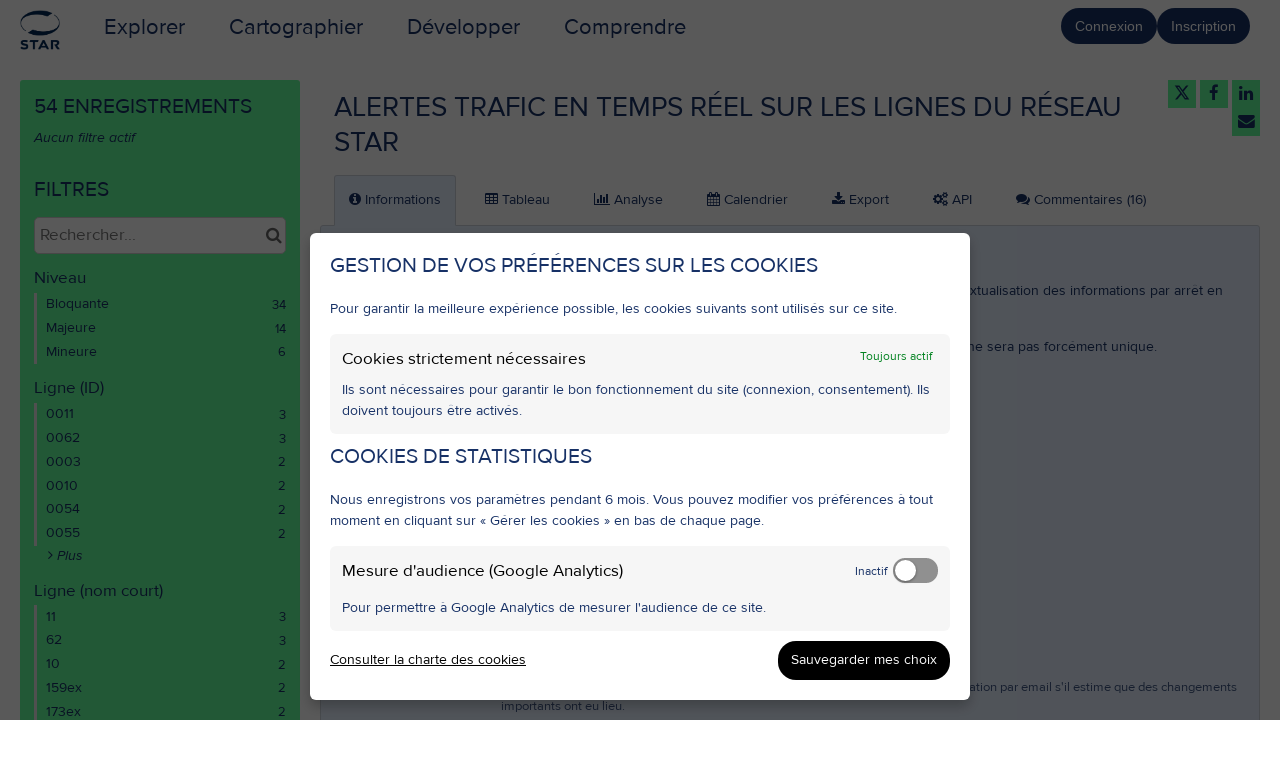

--- FILE ---
content_type: text/css
request_url: https://s3-eu-west-1.amazonaws.com/aws-ec2-eu-1-opendatasoft-staticfileset/keolis-rennes/stylesheet/42.css
body_size: 5307
content:

    :root {
        --text: #173166;
--links: #173166;
--titles: #173166;
--page-background: #fff;
--highlight: #173166;
--boxes-background: #e6f0ff;
--boxes-border: #CBD2DB;
--section-titles: #173166;
--section-titles-background: #63fd9a;
--header-background: #fff;
--header-links: #173166;
--footer-background: #63fd9a;
--footer-links: #173166;
    }
    
@font-face{font-family:'Proxima Nova';src:url('https://s3-eu-west-1.amazonaws.com/aws-ec2-eu-1-opendatasoft-staticfileset/keolis-rennes/theme_font/2C0F52_B_0.eot');
    src:url('https://s3-eu-west-1.amazonaws.com/aws-ec2-eu-1-opendatasoft-staticfileset/keolis-rennes/theme_font/2C0F52_B_0.eot?#iefix') format('embedded-opentype'),
        url('https://s3-eu-west-1.amazonaws.com/aws-ec2-eu-1-opendatasoft-staticfileset/keolis-rennes/theme_font/2C0F52_B_0.woff') format('woff'),
        url('https://s3-eu-west-1.amazonaws.com/aws-ec2-eu-1-opendatasoft-staticfileset/keolis-rennes/theme_font/2C0F52_B_0.ttf') format('truetype')}

@font-face{font-family:'Proxima Nova';src:url('https://s3-eu-west-1.amazonaws.com/aws-ec2-eu-1-opendatasoft-staticfileset/keolis-rennes/theme_font/2C0F52_9_0.eot');
    src:url('https://s3-eu-west-1.amazonaws.com/aws-ec2-eu-1-opendatasoft-staticfileset/keolis-rennes/theme_font/2C0F52_9_0.eot?#iefix') format('embedded-opentype'),
        url('https://s3-eu-west-1.amazonaws.com/aws-ec2-eu-1-opendatasoft-staticfileset/keolis-rennes/theme_font/2C0F52_9_0.woff') format('woff'),
        url('https://s3-eu-west-1.amazonaws.com/aws-ec2-eu-1-opendatasoft-staticfileset/keolis-rennes/theme_font/2C0F52_9_0.ttf') format('truetype');font-weight:300}

@font-face{font-family:'Proxima Nova';src:url('https://s3-eu-west-1.amazonaws.com/aws-ec2-eu-1-opendatasoft-staticfileset/keolis-rennes/theme_font/2C0F52_C_0.eot');
    src:url('https://s3-eu-west-1.amazonaws.com/aws-ec2-eu-1-opendatasoft-staticfileset/keolis-rennes/theme_font/2C0F52_C_0.eot?#iefix') format('embedded-opentype'),
        url('https://s3-eu-west-1.amazonaws.com/aws-ec2-eu-1-opendatasoft-staticfileset/keolis-rennes/theme_font/2C0F52_C_0.woff') format('woff'),
        url('https://s3-eu-west-1.amazonaws.com/aws-ec2-eu-1-opendatasoft-staticfileset/keolis-rennes/theme_font/2C0F52_C_0.ttf') format('truetype');font-weight:700}

@font-face{font-family:'Proxima Nova';src:url('https://s3-eu-west-1.amazonaws.com/aws-ec2-eu-1-opendatasoft-staticfileset/keolis-rennes/theme_font/2C0F52_A_0.eot');
    src:url('https://s3-eu-west-1.amazonaws.com/aws-ec2-eu-1-opendatasoft-staticfileset/keolis-rennes/theme_font/2C0F52_A_0.eot?#iefix') format('embedded-opentype'),
        url('https://s3-eu-west-1.amazonaws.com/aws-ec2-eu-1-opendatasoft-staticfileset/keolis-rennes/theme_font/2C0F52_A_0.woff') format('woff'),
        url('https://s3-eu-west-1.amazonaws.com/aws-ec2-eu-1-opendatasoft-staticfileset/keolis-rennes/theme_font/2C0F52_A_0.ttf') format('truetype');font-style:italic}*{-webkit-font-smoothing:antialiased}

body {
    font-family: 'Proxima Nova', 'Roboto', helvetica, arial, sans-serif;
}

h1, h2, h3 {
    font-weight: 400;
}

h1, h2 {
    text-transform: uppercase;
}

.ods-filters {
    background-color: #63fd9a;
    border-radius: 3px;
    padding: 1rem;
}

.ods-app-explore-dataset .odswidget-clear-all-filters {
    font-size: .7rem;
}

.ods-catalog-card__title,
.ods-dataset-visualization__dataset-title {
    text-transform: uppercase;
}
.ods-front-header__management-menu-item--backoffice {
    background-color: #63fd9a;
    padding: .33rem .67rem;
    border-radius: 3px
}

.ods-front-header__menu-item-link--active {
    font-weight: 700;
}

.ods-front-header__menu-item-link {
    font-size: 1.6rem;
    padding: 0 20px;
    opacity: 1;
}

.ods-catalog-card__title,
.ods-catalog-card__description,
.ods-catalog-card__metadata,
.ods-catalog-card__keywords {
    margin-left: 0;
}

.odswidget-infinite-scroll-results__no-results-message {
    color: #aaa;
}

.ods-dataset-visualization {
    border-radius: 3px;
    background-color: white;
}
.ods-dataset-visualization__dataset-title {
    margin-top: 10px;
}
.ods-dataset-visualization__edit-dataset-link {
    background-color: #63fd9a;
    text-transform: none;
    color: black;
}

.ods-dataset-selection__container {
    background-color: white;
}

.ods-dataset-visualization__social {
    margin-right:20px;
}

.ods-responsive-menu-placeholder__toggle:hover {
    background-color:rgb(99,253,154);
}

.ods-filters__count, .ods-filters__export-catalog-title, .ods-filters__filters, .ods-filters__filters-summary,.ods-filters__sort {
    padding:0px;   
}

.ods-front-footer {
    color: #000000;
}

.ods-front-footer-keolis-rennes {
    color: #173166;
}

.ods-dataset-visualization__dataset-title {
    margin-left: 1rem;
}

@media screen and (max-width: 767px){
    .ods-catalog-card__visualizations {
        margin-top:10px;
        margin-left: 0px;
    }}

.ods-dataset-selection-list__item-details {
    padding-top: 1.3rem;
}

.odswidget-searchbox {
    margin-bottom: 0px;
    text-align: left;
}

.odswidget-searchbox__box {
    font-size: 1rem;
    line-height: 1rem;
}

.odswidget-tag-cloud__tag-list {
    padding-left: 0;   
}

#layer-edition-panel .datasets-list .item .cluster-formula-selection select.func-selection {
    width: 190px;
}

code {
    color: #004c9a;
}

--- FILE ---
content_type: application/javascript
request_url: https://disqus.com/api/3.0/threads/details.jsonp?api_key=7XzuQNrYOBYdES1OdCo0ewywkPCItTIiFnn8BDUs7z5BSNJhfA74XxP42TQHWbxe&forum=dataexplore&thread=ident:tco-busmetro-trafic-alertes-tr&callback=angular.callbacks._0
body_size: 1871
content:
/**/ angular.callbacks._0({"code":0,"response":{"feed":"https://dataexplore.disqus.com/alertes_trafic_en_temps_reel_sur_les_lignes_du_reseau_star/latest.rss","canModerate":false,"clean_title":"Alertes trafic en temps r\u00e9el sur les lignes du r\u00e9seau STAR","dislikes":0,"likes":0,"message":"","ratingsEnabled":false,"isSpam":false,"isDeleted":false,"category":"3361299","adsDisabled":false,"author":"131082009","userScore":0,"id":"4652593959","signedLink":"https://disq.us/?url=https%3A%2F%2Fdata.explore.star.fr%2Fexplore%2Fdataset%2Ftco-busmetro-trafic-alertes-tr%2Fcomments%2F%3FdataChart%[base64]%253D%253D%26calendarview%3Dmonth&key=aSrvMUIIk71Yll42FNXs7g","createdAt":"2016-03-11T06:40:32","hasStreaming":false,"raw_message":"","isClosed":false,"link":"https://data.explore.star.fr/explore/dataset/tco-busmetro-trafic-alertes-tr/comments/?dataChart=[base64]%3D%3D&calendarview=month","slug":"alertes_trafic_en_temps_reel_sur_les_lignes_du_reseau_star","forum":"dataexplore","identifiers":["tco-busmetro-trafic-alertes-tr"],"posts":16,"userSubscription":false,"validateAllPosts":false,"title":"Alertes trafic en temps r\u00e9el sur les lignes du r\u00e9seau STAR","canPost":false,"highlightedPost":null}});

--- FILE ---
content_type: image/svg+xml
request_url: https://data.explore.star.fr/picto/v2:transport.svg/?color=%23173166
body_size: 803
content:
<svg xmlns="http://www.w3.org/2000/svg" xmlns:xlink="http://www.w3.org/1999/xlink" version="1.1" id="Layer_1" x="0px" y="0px" width="40px" height="40px" viewBox="0 0 40 40" enable-background="new 0 0 40 40" xml:space="preserve" fill="#173166">
<g>
	<path fill-rule="evenodd" clip-rule="evenodd" fill="#173166" d="M11.312,3.083H5.479c-0.833,0-1.563,0.7-1.905,1.429   c-1.395,3.494-3.292,7.286-3.292,9.047c-0.108,3.347-0.28,9.554-0.24,12.976c0,2.026,2.27,4.008,4.167,4.008h35.754v-8.452   c-3.663-1.276-7.041-3.142-9.921-5.833c-2.847-2.662-5.405-6.636-7.104-10.991c-0.601-1.612-1.248-2.072-2.816-2.184h-6.508H11.312   z M5.439,5.623h14.089c0.328,0,0.695,0.177,0.913,0.874c0.378,1.213,0.806,3.291,1.229,4.443c0.21,0.585,0.075,1.508-0.831,1.508   H3.496c-0.829,0-1.003-0.794-0.715-1.468c0.546-1.279,1.396-3.369,1.904-4.523C4.917,5.933,5.208,5.623,5.439,5.623L5.439,5.623z    M24.685,14.194c0.94,1.17,1.976,2.26,3.098,3.255v4.919c-0.978-0.524-1.941-1.09-2.858-1.705   C24.738,18.451,24.701,16.441,24.685,14.194L24.685,14.194z M29.371,18.639c0.834,0.635,1.709,1.211,2.617,1.746l0.04,3.891   c-0.911-0.335-1.79-0.705-2.661-1.112c-0.038-2.1,0-2.714,0-4.524H29.371z M4.369,19.434c0.032-0.002,0.047,0,0.078,0   c1.017,0,1.864,0.847,1.864,1.865c0,1.016-0.847,1.824-1.864,1.824c-1.017,0-1.825-0.809-1.825-1.824   C2.622,20.312,3.394,19.482,4.369,19.434L4.369,19.434z M18.021,19.591c0.031-0.002,0.086,0,0.118,0   c1.017,0,1.826,0.849,1.826,1.866c0,1.016-0.81,1.824-1.826,1.824c-1.019,0-1.825-0.809-1.825-1.824   C16.313,20.472,17.048,19.641,18.021,19.591L18.021,19.591z M33.377,21.02c0.842,0.432,1.689,0.852,2.578,1.192v3.253   c-0.879-0.204-1.729-0.441-2.578-0.714V21.02z M37.067,22.567c0.678,0.226,1.363,0.424,2.064,0.596v2.858   c-0.695-0.095-1.387-0.185-2.064-0.319V22.567z M3.535,32.37v1.705H0.042v2.461h21.112c3.306-1.906,12.551-3.39,18.81-3.729V32.37   H16.433v1.705H8.773V32.37H3.535z M3.535,32.37"/>
</g>
</svg>